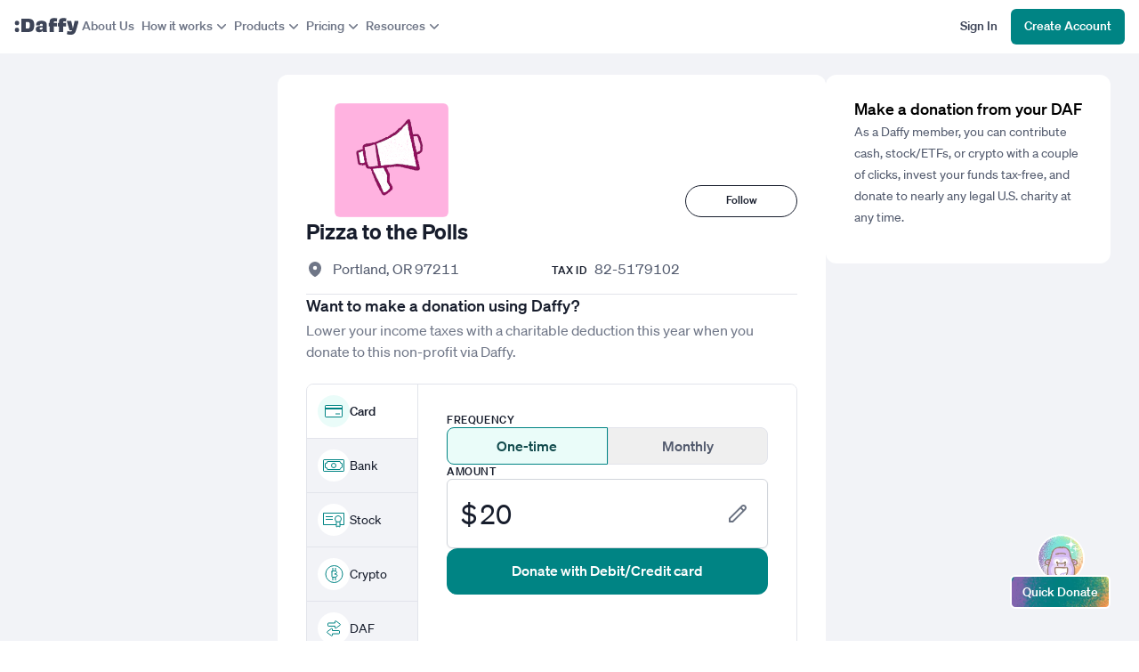

--- FILE ---
content_type: text/html; charset=utf-8
request_url: https://www.daffy.org/charities/825179102-pizza-to-the-polls-portland-or
body_size: 10641
content:
<!DOCTYPE html><html lang="en" dir="ltr"><head><meta charSet="utf-8"/><meta name="viewport" content="width=device-width,initial-scale=1"/><link rel="shortcut icon" href="https://cdn.daffy.org/favicon.svg"/><title>Donate to Pizza to the Polls (82-5179102) using Daffy</title><meta name="description" content="Donate cash, stock/ETFs or crypto to Pizza to the Polls from Portland, OR (82-5179102) using Daffy. Americans are hungry for democracy and are turning out in record numbers to vote. But that means long lines and sometimes empty stomachs.

Fortunately, Pizza to the Polls is here to deliver the one thing that pairs perfectly with freedom: piping hot ’za. We take reports of long lines from folks around the country and then find local pizza places to deliver the goods."/><meta property="og:type" content="website"/><meta property="og:image" content="https://www.daffy.org/share/charity?ein=825179102"/><meta property="og:title" content="Donate to Pizza to the Polls (82-5179102) using Daffy"/><meta property="og:description" content="Give more, save on taxes, and simplify your giving with Daffy’s modern DAF."/><meta property="og:url" content="http://www.daffy.org/charities/825179102-pizza-to-the-polls-portland-or"/><meta name="twitter:card" content="summary_large_image"/><meta name="twitter:title" content="Donate to Pizza to the Polls (82-5179102) using Daffy"/><meta name="twitter:description" content="Give more, save on taxes, and simplify your giving with Daffy’s modern DAF."/><meta name="twitter:site" content="@daffygiving"/><meta name="twitter:image" content="https://www.daffy.org/share/charity?ein=825179102"/><meta name="apple-itunes-app" content="app-id=1578035540"/><link rel="preload" href="https://static.daffy.org/assets/default-non-profit-avatars/Default_Social.png" as="image"/><meta/><script type="application/ld+json">{"@context":"https://schema.org","@graph":[{"@type":"LocalBusiness","name":"Pizza to the Polls","image":"https://static.daffy.org/assets/default-non-profit-avatars/Default_Social.png","address":{"@type":"PostalAddress","addressLocality":"Portland","addressRegion":"OR"},"url":"https://www.daffy.org/charities/825179102-pizza-to-the-polls-portland-or"}]}</script><link rel="preload" href="https://cdn.daffy.org/build/_assets/fonts-GKYSJHWD.css" as="style"/><link rel="preload" href="https://cdn.daffy.org/build/_assets/global-CZTM4CLY.css" as="style"/><link rel="preload" href="https://cdn.daffy.org/build/_assets/tailwind-ZVPQD42H.css" as="style"/><link rel="stylesheet" href="https://cdn.daffy.org/build/_assets/global-CZTM4CLY.css"/><link rel="stylesheet" href="https://cdn.daffy.org/build/_assets/tailwind-ZVPQD42H.css"/><link rel="preconnect" href="https://cdn.heapanalytics.com"/><link rel="apple-touch-icon" href="/apple-touch-icon/180.png"/><link rel="apple-touch-icon-precomposed" href="/apple-touch-icon/precompressed.png"/><link rel="apple-touch-icon" sizes="57x57" href="/apple-touch-icon/57.png"/><link rel="apple-touch-icon" sizes="60x60" href="/apple-touch-icon/60.png"/><link rel="apple-touch-icon" sizes="72x72" href="/apple-touch-icon/72.png"/><link rel="apple-touch-icon" sizes="76x76" href="/apple-touch-icon/76.png"/><link rel="apple-touch-icon" sizes="114x114" href="/apple-touch-icon/114.png"/><link rel="apple-touch-icon" sizes="120x120" href="/apple-touch-icon/120.png"/><link rel="apple-touch-icon" sizes="128x128" href="/apple-touch-icon/128.png"/><link rel="apple-touch-icon" sizes="144x144" href="/apple-touch-icon/144.png"/><link rel="apple-touch-icon" sizes="152x152" href="/apple-touch-icon/152.png"/><link rel="apple-touch-icon" sizes="167x167" href="/apple-touch-icon/167.png"/><link rel="apple-touch-icon" sizes="180x180" href="/apple-touch-icon/180.png"/><script src="/scripts/gtag-config.js?v2" defer="" async=""></script></head><body class="font-sans h-full min-h-screen min-h-screen-ios tabular-nums"><div class="contents scheme-dark"><div class="scheme-light v-stack items-stretch min-h-screen pb-6 bg-white"><div data-main-header="" class="w-full"><div class="max-w-screen-2xl w-full mx-auto"><header class="h-stack items-center justify-between lg:gap-5 w-full px-4 min-h-15"><a aria-label="Daffy" data-discover="true" class="" href="/"><img src="https://cdn.daffy.org/build/_assets/logo-CZZXXKEV.svg" alt="" width="72" height="20"/></a><nav aria-label="Primary site" class="hidden items-center gap-4 lg:h-stack"><a data-discover="true" class="text-sm leading-5 font-medium px-1 pt-2 pb-2.5 text-neutral-600" href="/about">About Us</a><button type="button" tabindex="0" aria-haspopup="true" aria-expanded="false" id="react-aria-:R9kl5:" data-react-aria-pressable="true" class="hover:cursor-pointer font-medium focus:outline focus:outline-2 focus:outline-offset-2 focus:ring-0 border-transparent rounded-md pt-2 pb-2.5 px-3.5 text-sm leading-5 bg-transparent focus:outline-accentTeal-600 h-stack items-center gap-1 pl-1 pr-0 border-0 text-neutral-600" data-rac=""><span>How it works</span><svg xmlns="http://www.w3.org/2000/svg" viewBox="0 0 20 20" fill="currentColor" aria-hidden="true" data-slot="icon" class="size-5 flex-none"><path fill-rule="evenodd" d="M5.22 8.22a.75.75 0 0 1 1.06 0L10 11.94l3.72-3.72a.75.75 0 1 1 1.06 1.06l-4.25 4.25a.75.75 0 0 1-1.06 0L5.22 9.28a.75.75 0 0 1 0-1.06Z" clip-rule="evenodd"></path></svg></button><button type="button" tabindex="0" aria-haspopup="true" aria-expanded="false" id="react-aria-:Rdkl5:" data-react-aria-pressable="true" class="hover:cursor-pointer font-medium focus:outline focus:outline-2 focus:outline-offset-2 focus:ring-0 border-transparent rounded-md pt-2 pb-2.5 px-3.5 text-sm leading-5 bg-transparent focus:outline-accentTeal-600 h-stack items-center gap-1 pl-1 pr-0 border-0 text-neutral-600" data-rac=""><span>Products</span><svg xmlns="http://www.w3.org/2000/svg" viewBox="0 0 20 20" fill="currentColor" aria-hidden="true" data-slot="icon" class="size-5 flex-none"><path fill-rule="evenodd" d="M5.22 8.22a.75.75 0 0 1 1.06 0L10 11.94l3.72-3.72a.75.75 0 1 1 1.06 1.06l-4.25 4.25a.75.75 0 0 1-1.06 0L5.22 9.28a.75.75 0 0 1 0-1.06Z" clip-rule="evenodd"></path></svg></button><button type="button" tabindex="0" aria-haspopup="true" aria-expanded="false" id="react-aria-:Rhkl5:" data-react-aria-pressable="true" class="hover:cursor-pointer font-medium focus:outline focus:outline-2 focus:outline-offset-2 focus:ring-0 border-transparent rounded-md pt-2 pb-2.5 px-3.5 text-sm leading-5 bg-transparent focus:outline-accentTeal-600 h-stack items-center gap-1 pl-1 pr-0 border-0 text-neutral-600" data-rac=""><span>Pricing</span><svg xmlns="http://www.w3.org/2000/svg" viewBox="0 0 20 20" fill="currentColor" aria-hidden="true" data-slot="icon" class="size-5 flex-none"><path fill-rule="evenodd" d="M5.22 8.22a.75.75 0 0 1 1.06 0L10 11.94l3.72-3.72a.75.75 0 1 1 1.06 1.06l-4.25 4.25a.75.75 0 0 1-1.06 0L5.22 9.28a.75.75 0 0 1 0-1.06Z" clip-rule="evenodd"></path></svg></button><button type="button" tabindex="0" aria-haspopup="true" aria-expanded="false" id="react-aria-:Rlkl5:" data-react-aria-pressable="true" class="hover:cursor-pointer font-medium focus:outline focus:outline-2 focus:outline-offset-2 focus:ring-0 border-transparent rounded-md pt-2 pb-2.5 px-3.5 text-sm leading-5 bg-transparent focus:outline-accentTeal-600 h-stack items-center gap-1 pl-1 pr-0 border-0 text-neutral-600" data-rac=""><span>Resources</span><svg xmlns="http://www.w3.org/2000/svg" viewBox="0 0 20 20" fill="currentColor" aria-hidden="true" data-slot="icon" class="size-5 flex-none"><path fill-rule="evenodd" d="M5.22 8.22a.75.75 0 0 1 1.06 0L10 11.94l3.72-3.72a.75.75 0 1 1 1.06 1.06l-4.25 4.25a.75.75 0 0 1-1.06 0L5.22 9.28a.75.75 0 0 1 0-1.06Z" clip-rule="evenodd"></path></svg></button></nav><div class="grow"></div><div class="h-stack items-center gap-4 py-2.5 max-ss:hidden"><a href="/login" tabindex="0" data-react-aria-pressable="true" data-discover="true" class="hover:cursor-pointer font-medium border border-transparent focus:ring-0 focus-visible:ring-0 rounded-md pt-2 pb-2.5 px-3.5 text-sm leading-5 bg-transparent text-neutral-800 focus:outline-accentTeal-600 focus:outline focus:outline-2 focus:outline-offset-2"><span class="whitespace-nowrap">Sign In</span></a><a href="/signup" tabindex="0" data-react-aria-pressable="true" data-discover="true" class="hover:cursor-pointer font-medium border border-transparent focus:ring-0 focus-visible:ring-0 rounded-md pt-2 pb-2.5 px-3.5 text-sm leading-5 bg-accentTeal-600 text-white hover:bg-accentTeal-700 focus:outline-accentTeal-600 focus:outline focus:outline-2 focus:outline-offset-2"><span class="whitespace-nowrap">Create Account</span></a><button type="button" tabindex="0" aria-haspopup="true" aria-expanded="false" id="react-aria-:R1mkl5:" data-react-aria-pressable="true" aria-label="menu" class="p-[9px] pr-0 lg:hidden" data-rac=""><svg xmlns="http://www.w3.org/2000/svg" viewBox="0 0 20 20" fill="currentColor" aria-hidden="true" data-slot="icon" class="size-5 text-[#0F172A] shrink-0"><path fill-rule="evenodd" d="M2 4.75A.75.75 0 0 1 2.75 4h14.5a.75.75 0 0 1 0 1.5H2.75A.75.75 0 0 1 2 4.75ZM2 10a.75.75 0 0 1 .75-.75h14.5a.75.75 0 0 1 0 1.5H2.75A.75.75 0 0 1 2 10Zm0 5.25a.75.75 0 0 1 .75-.75h14.5a.75.75 0 0 1 0 1.5H2.75a.75.75 0 0 1-.75-.75Z" clip-rule="evenodd"></path></svg></button></div><div class="h-stack items-center gap-0 py-2 ss:hidden"><a href="/login" tabindex="0" data-react-aria-pressable="true" data-discover="true" class="hover:cursor-pointer font-medium border border-transparent focus:ring-0 focus-visible:ring-0 rounded-md pt-2 pb-2.5 px-3 text-sm leading-4 bg-transparent text-neutral-800 focus:outline-accentTeal-600 focus:outline focus:outline-2 focus:outline-offset-2"><span class="whitespace-nowrap">Sign In</span></a><a href="/signup" tabindex="0" data-react-aria-pressable="true" data-discover="true" class="hover:cursor-pointer font-medium border border-transparent focus:ring-0 focus-visible:ring-0 rounded-md pt-2 pb-2.5 px-3 text-sm leading-4 bg-accentTeal-600 text-white hover:bg-accentTeal-700 focus:outline-accentTeal-600 focus:outline focus:outline-2 focus:outline-offset-2"><span class="whitespace-nowrap">Create Account</span></a><button type="button" tabindex="0" aria-haspopup="true" aria-expanded="false" id="react-aria-:R1qkl5:" data-react-aria-pressable="true" aria-label="menu" class="p-[9px] pr-0 lg:hidden" data-rac=""><svg xmlns="http://www.w3.org/2000/svg" viewBox="0 0 20 20" fill="currentColor" aria-hidden="true" data-slot="icon" class="size-5 text-[#0F172A] shrink-0"><path fill-rule="evenodd" d="M2 4.75A.75.75 0 0 1 2.75 4h14.5a.75.75 0 0 1 0 1.5H2.75A.75.75 0 0 1 2 4.75ZM2 10a.75.75 0 0 1 .75-.75h14.5a.75.75 0 0 1 0 1.5H2.75A.75.75 0 0 1 2 10Zm0 5.25a.75.75 0 0 1 .75-.75h14.5a.75.75 0 0 1 0 1.5H2.75a.75.75 0 0 1-.75-.75Z" clip-rule="evenodd"></path></svg></button></div></header></div></div><div class="scheme-light"><section class="scheme-light w-full bg-neutral-100" aria-labelledby="react-aria-:Rml5:"><div class="lg:px-5 xl:px-8 1.5xl:px-0 max-w-screen-xl mx-auto lg:gap-x-4 xl:gap-x-6 h-stack max-lg:v-stack"><aside class="shrink-0 w-full max-w-[280px] py-6 max-xl:hidden"></aside><main class="grow bg-white lg:mt-6 lg:mb-20 lg:rounded-xl lg:overflow-hidden"><section class="grow bg-neutral-100 v-stack gap-y-3 sm:gap-y-4 md:gap-y-8 lg:gap-y-12 sm:bg-white sm:px-8 sm:py-8 rounded-b-lg" aria-labelledby="react-aria-:Raml5:"><div class="v-stack gap-5 bg-white"><header class="relative sm:mb-16"><div class="w-full h-40 sm:h-16"></div><div class="absolute w-full v-stack sm:h-stack items-center justify-center sm:justify-between sm:items-end inset-0 sm:bottom-0 sm:-mb-16"><img src="https://static.daffy.org/assets/default-non-profit-avatars/Default_Social.png" alt="" class="ml-0 sm:ml-8 w-24 h-24 sm:w-32 sm:h-32 rounded-md ring-4 ring-white bg-white object-cover"/><h2 id="react-aria-:Raml5:" class="sm:hidden text-neutral-900 text-xl leading-7 font-semibold mt-2 text-center">Pizza to the Polls</h2><div class="hidden sm:h-stack"><form method="post" action="/charities/825179102-pizza-to-the-polls-portland-or" class="w-[126px]"><input type="hidden" name="charityId" value="1405"/><input type="hidden" name="action" value="like"/><button type="submit" class="relative leading-5 font-medium text-center select-none tabular-nums border pt-1.5 pb-2 px-4 text-xs leading-4 border-neutral-900 text-neutral-900 bg-transparent rounded-full w-full block border-current"><span class="">Follow</span></button></form></div></div></header><section class="bg-white sm:border-b border-neutral-300 px-5 sm:px-0"><h1 id="react-aria-:Raml5:" class="hidden sm:block text-2xl text-neutral-900 leading-8 font-semibold">Pizza to the Polls</h1><div class="grid sm:grid-cols-2 justify-between mt-4 pb-4"><div class="flex-1 h-stack items-start text-neutral-700 text-base leading-5"><span class="md:mr-[10px] text-neutral-600"><svg xmlns="http://www.w3.org/2000/svg" viewBox="0 0 20 20" fill="currentColor" aria-hidden="true" data-slot="icon" width="20" height="20"><path fill-rule="evenodd" d="m9.69 18.933.003.001C9.89 19.02 10 19 10 19s.11.02.308-.066l.002-.001.006-.003.018-.008a5.741 5.741 0 0 0 .281-.14c.186-.096.446-.24.757-.433.62-.384 1.445-.966 2.274-1.765C15.302 14.988 17 12.493 17 9A7 7 0 1 0 3 9c0 3.492 1.698 5.988 3.355 7.584a13.731 13.731 0 0 0 2.273 1.765 11.842 11.842 0 0 0 .976.544l.062.029.018.008.006.003ZM10 11.25a2.25 2.25 0 1 0 0-4.5 2.25 2.25 0 0 0 0 4.5Z" clip-rule="evenodd"></path></svg></span>Portland<!-- -->, <!-- -->OR<!-- --> <!-- -->97211</div><div class="h-stack items-baseline sm:pt-0 pt-2"><span class="text-neutral-900 uppercase text-xs leading-5 font-medium tracking-wider mr-2">Tax ID</span><span class="text-neutral-700 leading-5 col-span-2">82-5179102</span></div></div></section></div><div class="v-stack gap-8"><section class="bg-white px-0" aria-labelledby="react-aria-:Raqml5:"><h3 id="react-aria-:Raqml5:" class="text-neutral-900 text-lg leading-6 font-medium px-5 sm:px-0 max-sm:pt-4">Want to make a donation using Daffy?</h3><p class="text-neutral-600 leading-6 pt-1 pb-6 px-5 sm:px-0">Lower your income taxes with a charitable deduction this year when you donate to this non-profit via Daffy.</p><div class="sm:h-stack sm:rounded-lg sm:border border-neutral-300 overflow-hidden" id="payment"><p class="sm:hidden text-neutral-900 text-xs px-5 sm:px-0 leading-4 mb-2 font-medium tracking-wider uppercase">Payment method</p><ul class="h-stack sm:v-stack gap-x-2 sm:gap-x-0 pb-4 sm:pb-0 px-5 sm:px-0 overflow-auto sm:divide-y sm:divide-neutral-300 sm:border-r sm:border-neutral-300 sm:bg-neutral-100 overscroll-x-contain"><li class="h-stack items-center justify-center"><a class="h-stack items-center gap-x-2 sm:w-[124px] h-[52px] sm:h-[60px] px-3 py-4 border sm:border-0 rounded-lg sm:rounded-none bg-accentTeal-50 sm:bg-white border-accentTeal-600" data-discover="true" href="/charities/825179102-pizza-to-the-polls-portland-or"><div class="text-accentTeal-600 shrink-0 rounded-full h-9 w-9 h-stack items-center justify-center sm:bg-accentTeal-50 bg-white"><svg xmlns="http://www.w3.org/2000/svg" class="w-5 h-3.5" width="1em" height="1em" fill="none" viewBox="0 0 20 14"><path d="M18.9.5H1.1C.8.5.5.8.5 1.1v11.8c0 .3.3.6.6.6h17.8c.3 0 .6-.3.6-.6V1.1c0-.3-.3-.6-.6-.6Z" fill="#fff" stroke="currentColor"></path><path d="M1 4h18" stroke="currentColor" stroke-width="2"></path><path d="M12 10h5" stroke="currentColor"></path></svg></div><div class="text-neutral-900 text-sm leading-5 font-medium">Card</div></a></li><li class="h-stack items-center justify-center"><a class="h-stack items-center gap-x-2 sm:w-[124px] h-[52px] sm:h-[60px] px-3 py-4 border sm:border-0 rounded-lg sm:rounded-none border-neutral-400" data-discover="true" href="/charities/825179102-pizza-to-the-polls-portland-or"><div class="text-accentTeal-600 shrink-0 rounded-full h-9 w-9 h-stack items-center justify-center sm:bg-white bg-accentTeal-50"><svg xmlns="http://www.w3.org/2000/svg" fill="#fff" class="w-6 h-3.5" width="1em" height="1em"><path d="M22.9.5H1.1C.8.5.5.8.5 1.1v11.8c0 .3.3.6.6.6h21.8c.3 0 .6-.3.6-.6V1.1c0-.3-.3-.6-.6-.6Z" stroke="currentColor"></path><mask id="a" maskUnits="userSpaceOnUse" x="2" y="2" width="20" height="10" fill="#000"><path fill="#fff" d="M2 2h20v10H2z"></path><path d="M3 5.3A3 3 0 0 0 5.4 3l.1-.1h13.2A3 3 0 0 0 21 5.3l.1.1v3.4a3 3 0 0 0-2.3 2.2l-.1.1H5.4A3 3 0 0 0 3 8.7L3 8.7V5.3Z"></path></mask><path d="m3 8.8-.1 1 .2-1Zm2.3 2.1 1-.2-1 .2Zm13.4 0-1-.2 1 .2Zm2.2-2.1.2 1-.2-1Zm0-3.6.2-1-.2 1Zm-2.2-2.1-1 .2 1-.2ZM3 5.2l-.2-1 .2 1Zm.2 1a4 4 0 0 0 3-2.9l-2-.5A2 2 0 0 1 3 4.2l.4 2ZM18.6 2H5.4v2h13.2V2Zm-.9 1.3a4 4 0 0 0 3 2.9l.4-2a2 2 0 0 1-1.5-1.4l-1.9.5ZM22 8.7V5.3h-2v3.4h2Zm-2.4 2.5a2 2 0 0 1 1.5-1.4l-.4-2a4 4 0 0 0-3 2.9l2 .5ZM5.4 12h13.2v-2H5.4v2Zm.9-1.3a4 4 0 0 0-3-2.9l-.4 2a2 2 0 0 1 1.5 1.4l1.9-.5ZM2 5.3v3.4h2V5.3H2Zm1.3 2.5c.4.1.7.5.7.9H2c0 .5.4 1 .9 1l.4-1.9ZM5.4 10c.5 0 .8.3.9.7l-2 .5c.2.4.6.8 1.1.8v-2Zm12.3.7c.1-.4.4-.7.9-.7v2c.5 0 1-.4 1-.8l-1.9-.5Zm2.3-2c0-.4.3-.8.7-.9l.4 2c.5-.1.9-.6.9-1.1h-2Zm.7-2.5a.9.9 0 0 1-.7-.9h2c0-.5-.4-1-.9-1l-.4 1.9ZM18.6 4a.9.9 0 0 1-.9-.7l2-.5c-.2-.4-.6-.8-1.1-.8v2ZM6.3 3.3c-.1.4-.4.7-.9.7V2c-.5 0-1 .4-1 .8l1.9.5Zm-3.4 1c-.5 0-.9.5-.9 1h2c0 .4-.3.8-.7.9l-.4-2Z" fill="currentColor" mask="url(#a)"></path><circle cx="12" cy="7" r="2.5" stroke="currentColor"></circle></svg></div><div class="text-neutral-900 text-sm leading-5">Bank</div></a></li><li class="h-stack items-center justify-center"><a class="h-stack items-center gap-x-2 sm:w-[124px] h-[52px] sm:h-[60px] px-3 py-4 border sm:border-0 rounded-lg sm:rounded-none border-neutral-400" data-discover="true" href="/signup"><div class="text-accentTeal-600 shrink-0 rounded-full h-9 w-9 h-stack items-center justify-center sm:bg-white bg-accentTeal-50"><svg viewBox="0 0 24 17" fill="none" xmlns="http://www.w3.org/2000/svg" class="w-6 h-[17px]" width="1em" height="1em"><path d="M22.9 1H1.1C1.04477 1 1 1.04477 1 1.1V12.9C1 12.9552 1.04477 13 1.1 13H22.9C22.9552 13 23 12.9552 23 12.9V1.1C23 1.04477 22.9552 1 22.9 1Z" fill="#fff"></path><rect x="3" y="4" width="8" height="1" rx="0.1" fill="currentColor"></rect><rect x="3" y="7" width="8" height="1" rx="0.1" fill="currentColor"></rect><path fill-rule="evenodd" clip-rule="evenodd" d="M22.9 0H1.1C0.492479 0 0 0.492495 0 1.1V12.9C0 13.5075 0.492485 14 1.1 14H15V13H1.1C1.04477 13 1 12.9552 1 12.9V1.1C1 1.04477 1.04477 1 1.1 1H22.9C22.9552 1 23 1.04477 23 1.1V12.9C23 12.9552 22.9552 13 22.9 13H19V14H22.9C23.5075 14 24 13.5075 24 12.9V1.1C24 0.492487 23.5075 0 22.9 0Z" fill="currentColor"></path><path d="M15 15.8382V10.1C15 10.0448 15.0448 10 15.1 10H18.9C18.9552 10 19 10.0448 19 10.1V15.8382C19 15.9125 18.9218 15.9609 18.8553 15.9276L17.0447 15.0223C17.0166 15.0083 16.9834 15.0083 16.9553 15.0223L15.1447 15.9276C15.0782 15.9609 15 15.9125 15 15.8382Z" fill="#fff" stroke="currentColor" stroke-linejoin="round"></path><circle cx="17" cy="7" r="3.5" fill="#fff" stroke="currentColor"></circle></svg></div><div class="text-neutral-900 text-sm leading-5">Stock</div></a></li><li class="h-stack items-center justify-center"><a class="h-stack items-center gap-x-2 sm:w-[124px] h-[52px] sm:h-[60px] px-3 py-4 border sm:border-0 rounded-lg sm:rounded-none border-neutral-400" data-discover="true" href="/signup"><div class="text-accentTeal-600 shrink-0 rounded-full h-9 w-9 h-stack items-center justify-center sm:bg-white bg-accentTeal-50"><svg xmlns="http://www.w3.org/2000/svg" fill="#fff" viewBox="0 0 21 20" class="w-[21px] h-5" width="1em" height="1em"><rect x="12.5" y="3" width="4" height="1" rx="0.1" transform="rotate(90 12.5 3)" fill="currentColor" id="one"></rect><rect x="9.5" y="3" width="4" height="1" rx="0.1" transform="rotate(90 9.5 3)" fill="currentColor" id="two"></rect><rect x="12.5" y="13" width="4" height="1" rx="0.1" transform="rotate(90 12.5 13)" fill="currentColor" id="three"></rect><rect x="9.5" y="13" width="4" height="1" rx="0.1" transform="rotate(90 9.5 13)" fill="currentColor" id="four"></rect><circle cx="10.5" cy="10" r="9.5" stroke="currentColor"></circle><use id="use" xlink:href="#one"></use><use id="use" xlink:href="#two"></use><use id="use" xlink:href="#three"></use><use id="use" xlink:href="#four"></use><path d="M8 7.1V12.8723C8 13.1931 8.25441 13.4653 8.58654 13.4724C8.71215 13.4751 8.84884 13.4791 8.9941 13.4833C9.79204 13.5066 10.8486 13.5375 11.7486 13.4001C12.2807 13.3188 12.8195 13.1713 13.2363 12.8856C13.68 12.5815 13.978 12.1224 13.978 11.5C13.978 11.0884 13.7049 10.8085 13.4521 10.6384C13.1922 10.4637 12.8498 10.3302 12.4779 10.2226C12.0453 10.0975 11.5252 9.99441 10.9525 9.90905C11.4005 9.83267 11.8065 9.74544 12.149 9.64539C12.4746 9.55027 12.7766 9.43423 13.0074 9.28471C13.2229 9.14516 13.5 8.89293 13.5 8.5C13.5 8.08148 13.4331 7.6826 13.2049 7.35191C12.9703 7.01204 12.6199 6.82158 12.2174 6.70879C11.823 6.59827 11.332 6.54924 10.7517 6.52491C10.1664 6.50036 9.45255 6.5 8.60156 6.5C8.28028 6.5 8 6.75865 8 7.1Z" stroke="currentColor" stroke-linecap="round"></path></svg></div><div class="text-neutral-900 text-sm leading-5">Crypto</div></a></li><li class="h-stack items-center justify-center"><a class="h-stack items-center gap-x-2 sm:w-[124px] h-[52px] sm:h-[60px] px-3 py-4 border sm:border-0 rounded-lg sm:rounded-none border-neutral-400" data-discover="true" href="/signup"><div class="text-accentTeal-600 shrink-0 rounded-full h-9 w-9 h-stack items-center justify-center sm:bg-white bg-accentTeal-50"><svg xmlns="http://www.w3.org/2000/svg" fill="none" viewBox="0 0 18 18" class="w-4.5 h-4.5" width="1em" height="1em"><path d="M10.5 2.9737H3.1C2.76863 2.9737 2.5 3.24233 2.5 3.5737V5.90002C2.5 6.23139 2.76863 6.50002 3.1 6.50002H10.5V8.32771C10.5 8.82061 11.0614 9.10325 11.4573 8.80968L16.3006 5.21884C16.6241 4.97897 16.6241 4.49476 16.3006 4.25488L11.4573 0.664037C11.0614 0.370474 10.5 0.653115 10.5 1.14602V2.9737Z" fill="white" stroke="currentColor"></path><path d="M7.5 16.854L7.5 15.0263L14.9 15.0263C15.2314 15.0263 15.5 14.7577 15.5 14.4263L15.5 12.1C15.5 11.7686 15.2314 11.5 14.9 11.5L7.5 11.5L7.5 9.67229C7.5 9.17939 6.9386 8.89675 6.54265 9.19032L1.69947 12.7812C1.37594 13.021 1.37594 13.5052 1.69947 13.7451L6.54265 17.336C6.9386 17.6295 7.5 17.3469 7.5 16.854Z" fill="white" stroke="currentColor"></path></svg></div><div class="text-neutral-900 text-sm leading-5">DAF</div></a></li></ul><form method="get" action="/checkout/login" class="v-stack gap-8 bg-white flex-1 sm:pb-8 pt-6 sm:pt-8 px-5 sm:px-8" data-discover="true"><input type="hidden" name="charity" value="825179102"/><input type="hidden" name="paymentMethod" value="card"/><input type="hidden" name="shareInfo" value="on"/><div class="v-stack gap-2"><p class="text-neutral-900 text-xs leading-4 font-medium tracking-wider uppercase">Frequency</p><div class="text-center h-stack items-center"><input type="hidden" name="frequency" value="one-time"/><button type="button" class="leading-6 flex-1 rounded-lg h-stack p-2 border items-center justify-center font-medium text-accentTeal-900 bg-accentTeal-50 border-accentTeal-600 rounded-r-none">One-time</button><button type="button" class="leading-6 flex-1 rounded-lg h-stack p-2 border items-center justify-center font-medium rounded-l-none text-neutral-700 border-neutral-300">Monthly</button></div></div><div class="v-stack gap-2"><p class="text-neutral-900 text-xs leading-4 font-medium tracking-wider uppercase">Amount</p><div class="v-stack gap-2"><div class="relative h-stack items-center justify-start"><div class="absolute inset-y-0 left-0 pl-4 h-stack items-center pointer-events-none select-none right-0"><span class="text-3xl text-neutral-900">$</span><span class="sr-only" id="react-aria-:Rbdlaqml5:">Currency USD</span></div><input type="number" placeholder="0.00" step="any" inputMode="decimal" name="amount" required="" min="20" max="1000000" id="react-aria-:R3dlaqml5:" aria-describedby="react-aria-:R3dlaqml5H1: react-aria-:Rbdlaqml5:" list="react-aria-:R3dlaqml5H2:" class="w-full font-normal tabular-nums light:bg-white dark:bg-neutral-300 placeholder-shown:text-neutral-600 border border-gray-300 rounded-md shadow-sm focus:outline-none focus:ring-1 focus:ring-accentTeal-600 focus:border-accentTeal-600 actually-invalid:border-failure-900 actually-invalid:ring-failure-900 text-transparent disabled:text-transparent text-3xl leading-9 pl-9 py-5 pr-16" value="20"/><div class="absolute inset-y-0 right-0 h-stack items-center pointer-events-none pr-6"><svg width="20" height="22" viewBox="0 0 20 22" fill="none" class="text-neutral-quaternary"><path d="M18.2677 2.71441L18.9748 2.0073V2.0073L18.2677 2.71441ZM4.5 20.0177V21.0177C4.76522 21.0177 5.01957 20.9123 5.20711 20.7248L4.5 20.0177ZM1 20.0177H0C0 20.5699 0.447715 21.0177 1 21.0177L1 20.0177ZM1 16.4466L0.292893 15.7395C0.105357 15.927 0 16.1814 0 16.4466H1ZM15.4393 3.42152C16.0251 2.83573 16.9748 2.83573 17.5606 3.42152L18.9748 2.0073C17.608 0.640469 15.3919 0.640469 14.0251 2.0073L15.4393 3.42152ZM17.5606 3.42152C18.1464 4.0073 18.1464 4.95705 17.5606 5.54284L18.9748 6.95705C20.3417 5.59022 20.3417 3.37414 18.9748 2.0073L17.5606 3.42152ZM17.5606 5.54284L3.79289 19.3105L5.20711 20.7248L18.9748 6.95705L17.5606 5.54284ZM4.5 19.0177H1V21.0177H4.5V19.0177ZM14.0251 2.0073L0.292893 15.7395L1.70711 17.1537L15.4393 3.42152L14.0251 2.0073ZM0 16.4466V20.0177H2V16.4466H0ZM12.5251 4.92152L16.0606 8.45705L17.4748 7.04284L13.9393 3.5073L12.5251 4.92152Z" fill="currentColor"></path></svg></div><div class="absolute left-[1px] h-stack pointer-events-none text-neutral-900 text-3xl leading-9 pl-9 py-5">20</div></div></div></div><button type="submit" tabindex="0" data-react-aria-pressable="true" class="hover:cursor-pointer font-medium focus:outline focus:outline-2 focus:outline-offset-2 focus:ring-0 border border-transparent rounded-xl pt-3 pb-3.5 px-6 text-base leading-6 bg-accentTeal-600 text-white hover:bg-accentTeal-700 focus:outline-accentTeal-600" data-rac="" id="react-aria-:Rflaqml5:"><span data-element="donate-main-cta">Donate with Debit/Credit card</span></button></form></div><div class="px-5 sm:px-0 mt-4"><p class="text-sm text-neutral-600">Daffy covers the bank/ACH transaction fees so 100% of your donation goes to your favorite charities. Daffy also waives fees for your first credit or debit card donation up to $1,000. After that, there is a 2.9% surcharge to cover fees charged by payment processors.</p></div><div class="px-5 sm:px-0 mt-4 max-sm:pb-4"><header class="sm:text-center text-sm"><h3 id="react-aria-:Raqml5:" class="tracking-tight text-gray-500">Do you work for <span class="font-medium">Pizza to the Polls</span>? <a target="_blank" rel="noreferrer" class="underline cursor-pointer" href="https://help.daffy.org/en/collections/3586650-for-charities">Learn more here.</a></h3></header></div></section><p class="text-neutral-600 text-xs leading-5 px-5">By donating on this page you are making an irrevocable contribution to Daffy Charitable Fund, a 501(c)(3) public charity, and a subsequent donation recommendation to the charity listed above, subject to our <a data-discover="true" class="underline" href="/legal/agreement" target="_blank">Member Agreement</a>. Contributions are generally eligible for a charitable tax-deduction and a yearly consolidated receipt will be provided by Daffy. Processing fees may be applied and will reduce the value available to send to the end charity. The recipient organizations have not provided permission for this listing and have not reviewed the content.<br/>
                Donations to organizations are distributed as soon as the donation is approved and the funds are available. In the rare event that Daffy is unable to fulfill the donation request to this charity, you will be notified and given the opportunity to choose another charity. This may occur if the charity is unresponsive or if the charity is no longer in good standing with regulatory authorities.</p></div><div class="v-stack gap-6 bg-white divide-y divide-neutral-300 px-5 sm:px-0 max-sm:pt-8"><h2 id="react-aria-:Raml5:" class="text-xl sm:text-2xl leading-7 font-medium text-neutral-900">More about this organization</h2><div class="v-stack gap-1 pt-4"><h2 id="react-aria-:Raml5:" class="text-neutral-900 text-xs leading-5 font-medium tracking-wider uppercase">Mission</h2><div class="text-neutral-600 text-base sm:text-lg whitespace-pre-line [&amp;&gt;p]:pt-3 [&amp;&gt;p:first-child]:pt-0"><p>Our mission is to deliver free food to people who are participating in civic life, from long lines at polling places to nonpartisan events focused on voter education, registration, and turnout.</p></div></div><div class="v-stack gap-1 pt-4"><h2 id="react-aria-:Raml5:" class="text-neutral-900 text-xs leading-5 font-medium tracking-wider uppercase">About</h2><div class="text-neutral-600 text-base sm:text-lg whitespace-pre-line [&amp;&gt;p]:pt-3 [&amp;&gt;p:first-child]:pt-0"><p>Americans are hungry for democracy and are turning out in record numbers to vote. But that means long lines and sometimes empty stomachs.</p><p>Fortunately, Pizza to the Polls is here to deliver the one thing that pairs perfectly with freedom: piping hot ’za. We take reports of long lines from folks around the country and then find local pizza places to deliver the goods.</p></div></div><div class="grid grid-cols-2 sm:grid-cols-3 gap-2"><div class="pt-3 sm:pt-4"><p class="text-neutral-900 uppercase text-xs leading-5 font-medium tracking-wider mb-1">Revenue</p><p class="text-neutral-700 leading-6">$316,900</p></div><div class="pt-3 sm:pt-4"><p class="text-neutral-900 uppercase text-xs leading-5 font-medium tracking-wider mb-1">Expenses</p><p class="text-neutral-700 leading-6">$278,959</p></div><div class="pt-3 sm:pt-4"><div class="col-span-2 sm:col-span-1 pb-4 sm:pb-0"><p class="text-neutral-900 uppercase text-xs leading-5 font-medium tracking-wider mb-1">Website</p><p class="text-neutral-700 leading-6 truncate"><a target="_blank" rel="noreferrer" class="truncate" href="http://polls.pizza">polls.pizza</a></p></div></div></div></div></section></main><aside class="shrink-0 w-full max-sm:grid h-stack sm:v-stack lg:max-w-[320px] max-md:px-5 md:max-lg:px-8 gap-y-6 md:max-lg:grid md:max-lg:grid-cols-2 md:max-lg:gap-x-5 md:max-lg:pb-12 md:max-lg:items-start py-6"><section class="hidden lg:v-stack bg-white rounded-xl pt-6 pl-8 pr-8 pb-10 gap-y-5 items-center" aria-labelledby="react-aria-:R1eml5:"><div class="v-stack gap-y-2 max-w-[297px]"><h2 id="react-aria-:R1eml5:" class="text-lg font-medium">Make a donation from your DAF</h2><p class="text-sm leading-6 font-normal text-neutral-700">As a Daffy member, you can contribute cash, stock/ETFs, or crypto with a couple of clicks, invest your funds tax-free, and donate to nearly any legal U.S. charity at any time.</p></div></section></aside></div></section><footer class="block sm:hidden w-full fixed bottom-0 left-0 right-0 bg-neutral-900 mt-4 z-[5]"><div class="v-stack p-5 gap-y-4 text-center"><a href="/donate?charity=1405" rel="nofollow" tabindex="0" data-react-aria-pressable="true" data-discover="true" class="hover:cursor-pointer font-medium border border-transparent focus:ring-0 focus-visible:ring-0 rounded-md pt-2 pb-2.5 px-4 text-base leading-6 bg-white text-neutral-800 hover:bg-neutral-50 focus:outline-accentTeal-600 focus:outline focus:outline-2 focus:outline-offset-2">Donate</a></div></footer><div class="fixed v-stack justify-end sm:bottom-9 right-8 w-[109px] sm:w-[113px] h-[76px] sm:h-20 isolate bottom-38"><a class="h-stack items-center justify-center h-[34px] sm:h-[38px] w-full text-white bg-teal-800 border-2 border-white rounded-md text-sm leading-4 font-medium bg-no-repeat bg-center bg-cover" style="background-image:url(https://cdn.daffy.org/build/_assets/gorilla-button-bg-T6WIW36L.webp)" data-discover="true" href="/quick-donate?query=Donate+to+Pizza+to+the+Polls+%2882-5179102%29.">Quick Donate<div class="absolute top-0 left-1/2 -translate-x-1/2 size-[52px] sm:size-[54px] -z-10"><img src="https://cdn.daffy.org/build/_assets/gorilla-round-WXI2SHIL.webp" alt="" class="size-full motion-safe:animate-float" loading="lazy"/></div></a></div></div><div class="max-w-screen-2xl w-full mx-auto pt-6"><div class="grow"></div><div class="divide-y divide-neutral-300 px-4 border-t border-neutral-300"><nav class="h-stack flex-wrap justify-center py-5 px-4 max-w-screen-xl mx-auto" aria-label="Footer"><div class="px-5 py-2"><a data-discover="true" class="text-base text-neutral-700 hover:text-neutral-900" href="/?show">Daffy</a></div><div class="px-5 py-2"><a data-discover="true" class="text-base text-neutral-700 hover:text-neutral-900" href="/about">About</a></div><div class="px-5 py-2"><a data-discover="true" class="text-base text-neutral-700 hover:text-neutral-900" href="/membership">Membership</a></div><div class="px-5 py-2"><a data-discover="true" class="text-base text-neutral-700 hover:text-neutral-900" href="/family">Family</a></div><div class="px-5 py-2"><a data-discover="true" class="text-base text-neutral-700 hover:text-neutral-900" href="/portfolios">Invest</a></div><div class="px-5 py-2"><a data-discover="true" class="text-base text-neutral-700 hover:text-neutral-900" href="/faq">FAQ</a></div><div class="px-5 py-2"><a data-discover="true" class="text-base text-neutral-700 hover:text-neutral-900" href="/careers">Careers</a></div><div class="px-5 py-2"><a data-discover="true" class="text-base text-neutral-700 hover:text-neutral-900" href="/resources">Resources</a></div></nav><footer id="footer" class="pb-12 max-w-screen-xl mx-auto divide-y divide-neutral-300"><div class="v-stack md:grid md:grid-cols-2 xl:grid-cols-3 gap-x-8"><section id="footer-social" class="text-neutral-700 text-center xl:text-left py-8 v-stack gap-y-8 order-1"><figure class="hidden xl:block"><img src="https://cdn.daffy.org/build/_assets/isotype-EYP45MR5.svg" alt=":Daffy" width="32" height="32"/></figure><div><p class="text-base font-display font-semibold">Daffy</p><p class="text-sm font-display font-normal">The Donor-Advised Fund For You<span class="font-sans">®</span></p></div><ul class="h-stack gap-x-6 justify-center xl:justify-start items-center"><li><a data-discover="true" class="" href="/social/linkedin"><img src="https://cdn.daffy.org/build/_assets/linkedin-LCYQDTCY.svg" alt="LinkedIn" width="18" height="18"/></a></li><li><a data-discover="true" class="" href="/social/instagram"><img src="https://cdn.daffy.org/build/_assets/instagram-TO45KEJM.svg" alt="Instagram" width="20" height="20"/></a></li><li><a data-discover="true" class="" href="/social/twitter"><img src="https://cdn.daffy.org/build/_assets/x-XIHEBGOF.svg" alt="X" width="20" height="17"/></a></li><li><a data-discover="true" class="" href="/social/facebook"><img src="https://cdn.daffy.org/build/_assets/facebook-ATPV3JYL.svg" alt="Facebook" width="20" height="20"/></a></li><li><a data-discover="true" class="" href="/social/youtube"><img src="https://cdn.daffy.org/build/_assets/youtube-6YPGZKP5.svg" alt="YouTube" width="20" height="16"/></a></li></ul></section><section id="footer-support" class="gap-16 py-8 xl:text-center order-3 xl:order-3 md:col-span-2 xl:col-span-1 v-stack md:h-stack md:justify-evenly xl:justify-start xl:v-stack border-t border-neutral-secondary xl:border-t-0"><div class="gap-4 lg:gap-6 xl:text-center v-stack md:h-stack xl:v-stack items-center"><p class="text-neutral-tertiary text-base leading-5 uppercase tracking-wider">Have any questions?</p><a href="/contact" tabindex="0" data-react-aria-pressable="true" data-discover="true" class="hover:cursor-pointer font-medium border border-transparent focus:ring-0 focus-visible:ring-0 rounded-full pt-2 pb-2.5 px-3.5 text-sm leading-5 bg-neutral-900 text-white hover:bg-neutral-800 focus:outline-accentTeal-600 focus:outline focus:outline-2 focus:outline-offset-2">Contact Support</a></div><a href="/download" class="hidden md:inline-block"><img src="https://cdn.daffy.org/build/_assets/app-store-badge-QRVHS6GI.svg" alt="Download on the App Store" class="m-auto" width="119.69" height="40"/></a></section><section id="footer-legal" class="text-neutral-700 text-base py-8 v-stack gap-y-4 order-2 xl:order-2 border-t border-neutral-300 md:border-t-0"><p>Daffy Charitable Fund is recognized as a tax-exempt public charity as described in Sections 501(c)(3), 509(a)(1), and 170(b)(1)(A)(vi) of the Internal Revenue Code. EIN: 86‑3177440.</p><address class="not-italic">221 Main Street, #2061<br/>Los Altos, CA 94023</address><p>For more detail, please refer to our<!-- --> <a data-discover="true" class="underline" href="/legal/privacy">privacy policy</a> <!-- -->and<!-- --> <a data-discover="true" class="underline" href="/legal/agreement">member agreement</a>.</p></section></div><section id="copyright" class="text-base text-neutral-700 text-center py-8"><p>© 2026 Daffy Charitable Fund™. All rights reserved.</p><p class="text-sm">Powered by Aside®</p></section></footer></div></div></div></div><script>((STORAGE_KEY, restoreKey) => {
    if (!window.history.state || !window.history.state.key) {
      let key = Math.random().toString(32).slice(2);
      window.history.replaceState({
        key
      }, "");
    }
    try {
      let positions = JSON.parse(sessionStorage.getItem(STORAGE_KEY) || "{}");
      let storedY = positions[restoreKey || window.history.state.key];
      if (typeof storedY === "number") {
        window.scrollTo(0, storedY);
      }
    } catch (error) {
      console.error(error);
      sessionStorage.removeItem(STORAGE_KEY);
    }
  })("positions", null)</script><link rel="stylesheet" href="https://cdn.daffy.org/build/_assets/fonts-GKYSJHWD.css" fetchpriority="low"/></body></html><!--$--><!--/$-->